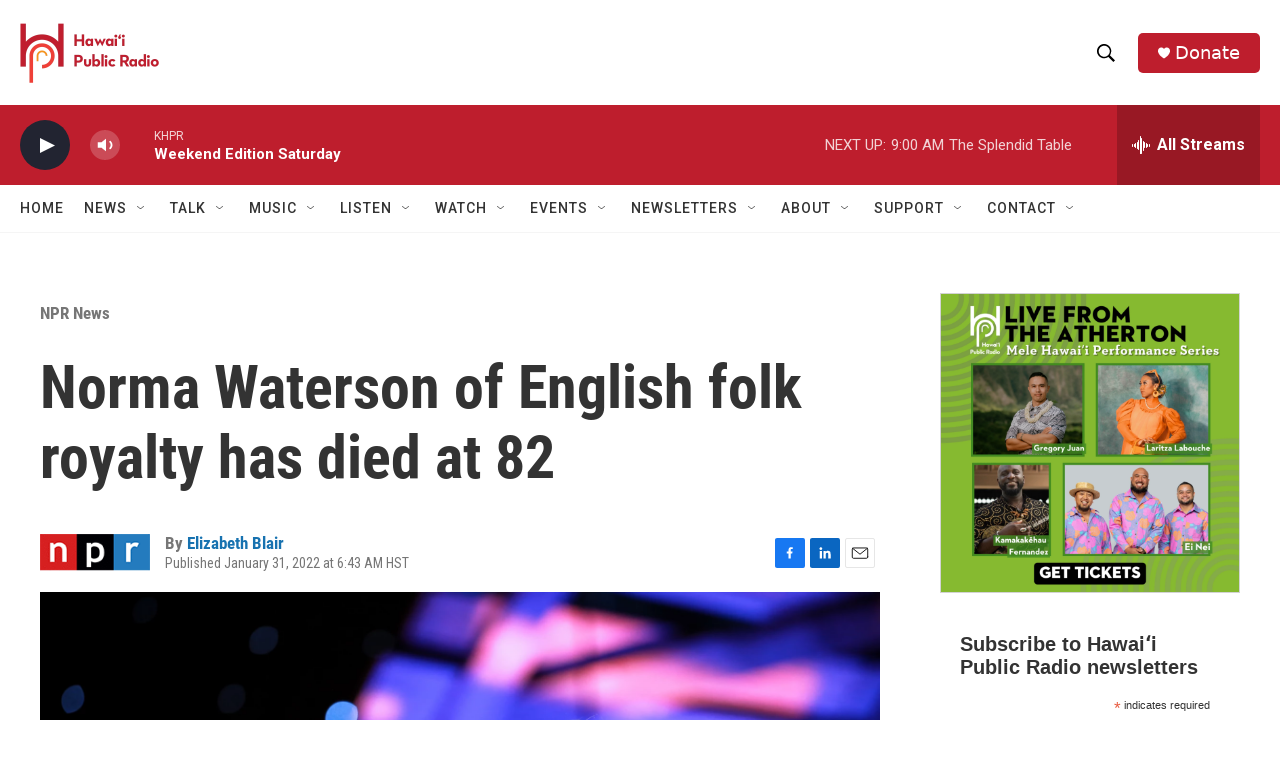

--- FILE ---
content_type: text/html; charset=utf-8
request_url: https://www.google.com/recaptcha/api2/aframe
body_size: 268
content:
<!DOCTYPE HTML><html><head><meta http-equiv="content-type" content="text/html; charset=UTF-8"></head><body><script nonce="aC9Z2y7R9FN_2EyqQkF4dg">/** Anti-fraud and anti-abuse applications only. See google.com/recaptcha */ try{var clients={'sodar':'https://pagead2.googlesyndication.com/pagead/sodar?'};window.addEventListener("message",function(a){try{if(a.source===window.parent){var b=JSON.parse(a.data);var c=clients[b['id']];if(c){var d=document.createElement('img');d.src=c+b['params']+'&rc='+(localStorage.getItem("rc::a")?sessionStorage.getItem("rc::b"):"");window.document.body.appendChild(d);sessionStorage.setItem("rc::e",parseInt(sessionStorage.getItem("rc::e")||0)+1);localStorage.setItem("rc::h",'1769880340886');}}}catch(b){}});window.parent.postMessage("_grecaptcha_ready", "*");}catch(b){}</script></body></html>